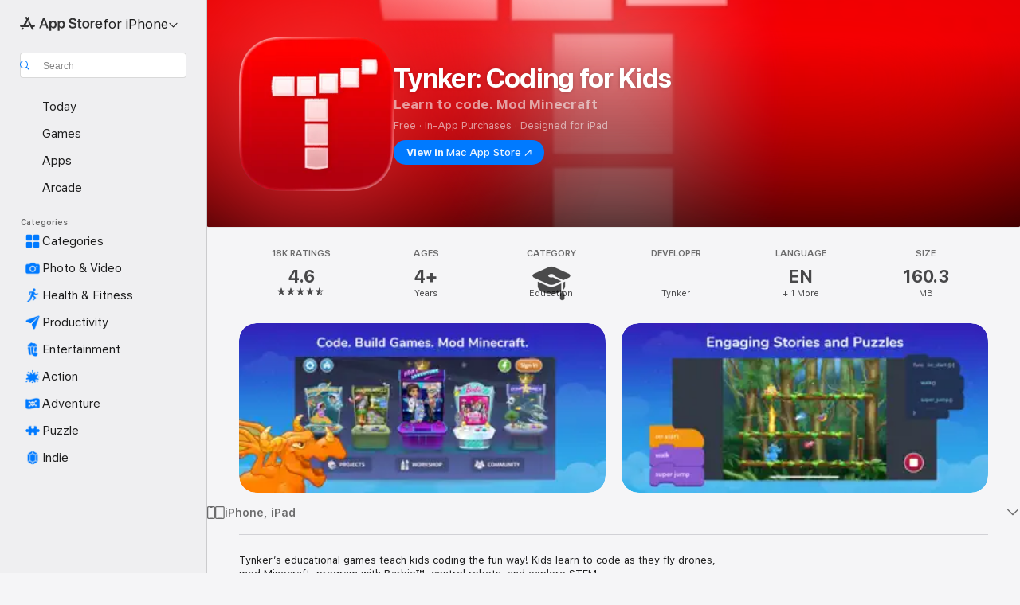

--- FILE ---
content_type: image/svg+xml
request_url: https://apps.apple.com/assets/images/masks/iphone-6-5-mask-landscape.svg
body_size: -292
content:
<svg xmlns="http://www.w3.org/2000/svg" width="100%" height="100%" version="1.1" viewBox="0 0 497.777 230"><path d="M0 202.22V27.78c0-9.66 1-13.16 2.9-16.7a19.7 19.7 0 0 1 8.18-8.18C14.62 1 18.12 0 27.78 0H470c9.66 0 13.16 1 16.7 2.9a19.7 19.7 0 0 1 8.18 8.18c1.9 3.53 2.9 7.04 2.9 16.7v174.44c0 9.66-1 13.16-2.9 16.7a19.7 19.7 0 0 1-8.19 8.18c-3.53 1.9-7.03 2.9-16.69 2.9H27.78c-9.66 0-13.16-1-16.7-2.9a19.7 19.7 0 0 1-8.18-8.18C1 215.38 0 211.88 0 202.22z" fill-rule="nonzero"/></svg>
